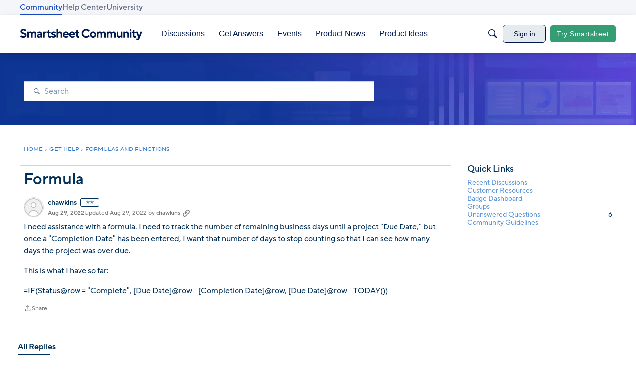

--- FILE ---
content_type: text/javascript; charset=utf-8
request_url: https://cdn.bizible.com/xdc.js?_biz_u=ab87c6894c1c4f38cde3d5d0145af925&_biz_h=-1719904874&cdn_o=a&jsVer=4.25.11.25
body_size: 218
content:
(function () {
    BizTrackingA.XdcCallback({
        xdc: "ab87c6894c1c4f38cde3d5d0145af925"
    });
})();
;


--- FILE ---
content_type: application/x-javascript
request_url: https://community.smartsheet.com/dist/v2/layouts/chunks/addons/knowledge/GuideOverviewAsset.BxGya3aE.min.js
body_size: 355
content:
import{r as u,j as e}from"../../../vendor/vendor/react-core.BgLhaSja.min.js";import{a as k,u as I,K as N}from"./KnowledgeBases.context.CNjhU8UT.min.js";import{c as A}from"./Articles.context.BCb9x28Z.min.js";import{N as y,E as D,a as j}from"./Navigation.Dzlrv89f.min.js";import{u as R,N as K}from"./Navigation.context.CYBiDFRD.min.js";import{N as h,K as p}from"./SiteNavContext.OLeIOSqD.min.js";import{L as v}from"../../../entries/layouts.CwOBmJST.min.js";import{H as E}from"../../HomeWidgetContainer.B9B8qJdR.min.js";function O(o){const{activeRecord:a,navigationFlat:s,navigationFlatApiParams:n,containerOptions:r}=o,d=k().knowledgeBase,{knowledgeBaseID:w}=d,{query:{data:f,status:c,error:i}}=R(w,n,s),g=f??[],m=u.useMemo(()=>h.normalizeData(g),[g]),x=A();async function B(t){t.recordType===p.ARTICLE&&await x(t.recordID)}const C=u.useMemo(()=>{const t=p.CATEGORY+d.rootCategoryID;return K.selectChildren(m,t)},[m]);return c===v.LOADING?e.jsx(y,{}):c===v.ERROR?e.jsx(D,{message:i==null?void 0:i.message}):e.jsx(E,{options:r,children:e.jsx(j,{navigationItems:C,activeRecord:a,onItemHover:B,clickableCategoryLabels:!0})})}function S(o){const{knowledgeBase:a,knowledgeBaseApiParams:s,...n}=o,{knowledgeBaseID:r}=a,{query:{data:l}}=I(r,s,a);return e.jsx(N,{knowledgeBase:l,children:e.jsx(O,{...n})})}export{O as GuideOverviewAssetContents,S as default};
